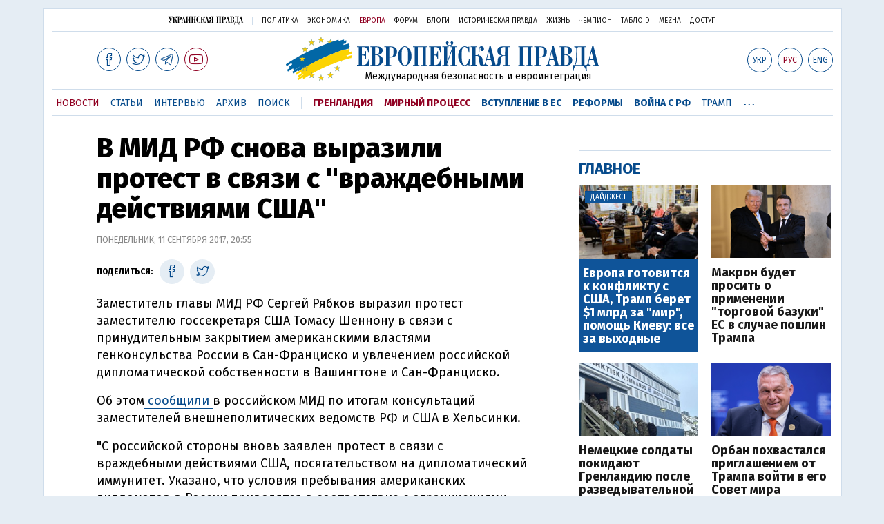

--- FILE ---
content_type: text/html; charset=utf-8
request_url: https://www.eurointegration.com.ua/rus/news/2017/09/11/7070816/
body_size: 16568
content:
<!DOCTYPE html>
<html lang="ru">
<head>
   
<script async src="https://cdn.onthe.io/io.js/BatfCWqbjmxr"></script>
   
<script>
    window._io_config = window._io_config || {};
    window._io_config["0.2.0"] = window._io_config["0.2.0"] || [];
    window._io_config["0.2.0"].push({
        page_url: "https://www.eurointegration.com.ua/rus/news/2017/09/11/7070816/",
        page_url_canonical: "/news/2017/09/11/7070816/",
        page_title: "В МИД РФ снова выразили протест в связи с &quot;враждебными действиями США&quot;",
        page_type: "article",
        page_language: "ru",

        article_authors: [],
        article_categories: [],
        article_subcategories: [],
        article_type: "news",
        article_word_count: "143",
        article_publication_date: "Mon, 11 Sep 2017 20:55:31 +0300"

    });
    </script>

   
<title>В МИД РФ снова выразили протест в связи с ''враждебными действиями США'' | Европейская правда</title>
   
<meta name="viewport" content="width=device-width,initial-scale=1,maximum-scale=1,user-scalable=yes">
   
<link href="https://fonts.googleapis.com/css?family=Fira+Sans:400,400i,700,700i,800,800i&amp;subset=cyrillic" rel="stylesheet">
<link rel="stylesheet" href="/misc/v3/index.css?v=26">
<link rel="stylesheet" href="/misc/v3/responsive.css?v=18">



<script src="/misc/v3/jquery-1.9.1.min.js"></script>
   
<script src="/misc/v3/common.js?v=11"></script>
   
<script src="/misc/v3/matchMedia.js"></script>


   
<script src="/misc/v3/endless_rus.js?v=3"></script>

   
<meta name="google-site-verification" content="tWwp9J-eMNf-6HWgQzkKELIHtAw9jQO63DHPWqBo-rc" />



   
<meta name="robots" content="index,follow">


   
<link rel="canonical" href="https://www.eurointegration.com.ua/rus/news/2017/09/11/7070816/" />

   
<link rel="amphtml" href="https://www.eurointegration.com.ua/rus/news/2017/09/11/7070816/index.amp" />

   
<link rel="alternate" href="https://www.eurointegration.com.ua/rus/news/2017/09/11/7070816/" hreflang="ru" /><link rel="alternate" href="https://www.eurointegration.com.ua/news/2017/09/11/7070816/" hreflang="uk" />
    
    
   
<meta property="og:title" content="В МИД РФ снова выразили протест в связи с “враждебными действиями США”"/>
   
<meta property="og:type" content="politician"/>

   
<meta property="og:url" content="https://www.eurointegration.com.ua/rus/news/2017/09/11/7070816/"/>
   
<meta property="og:image" content="https://img.eurointegration.com.ua/images/fblogo.gif"/>
   
<meta property="og:site_name" content="Европейская правда"/>
   
<meta property="fb:app_id" content="552500884859152"/>
   
<meta property="og:description"  content="Заместитель главы МИД РФ Сергей Рябков выразил протест заместителю госсекретаря США Томасу Шеннону в связи с принудительным закрытием американскими властями генконсульства России в Сан-Франциско и увлечением российской дипломатической собственности в Вашингтоне и Сан-Франциско."/>


   
<meta name="twitter:card" content="summary_large_image">
   
<meta name="twitter:site" content="@EuropeanPravda">
   
<meta name="twitter:title" content="В МИД РФ снова выразили протест в связи с “враждебными действиями США”">
   
<meta name="twitter:description" content="Заместитель главы МИД РФ Сергей Рябков выразил протест заместителю госсекретаря США Томасу Шеннону в связи с принудительным закрытием американскими властями генконсульства России в Сан-Франциско и увлечением российской дипломатической собственности в Вашингтоне и Сан-Франциско.">
   
<meta name="twitter:image:src" content="https://img.eurointegration.com.ua/images/fblogo.gif">





<script type="application/ld+json">
{
    "@context": "https://schema.org",
    "@type": "NewsArticle",
    "headline": "В МИД РФ снова выразили протест в связи с \"враждебными действиями США\"",
    "name": "В МИД РФ снова выразили протест в связи с \"враждебными действиями США\"",
    "datePublished": "2017-09-11T20:55:31+03:00",
    "dateModified": "2017-09-11T20:55:31+03:00",
    "description": "Заместитель главы МИД РФ Сергей Рябков выразил протест заместителю госсекретаря США Томасу Шеннону в связи с принудительным закрытием американскими властями генконсульства России в Сан-Франциско и увлечением российской дипломатической собственности в Вашингтоне и Сан-Франциско.",
    "mainEntityOfPage": {
        "@type":"WebPage",
        "@id":"https://www.eurointegration.com.ua/rus/news/2017/09/11/7070816/"
    },
    "author": {
        "@type": "Organization",
        "name": "Европейская правда"
    },
    "image": {
        "@type": "ImageObject",
        "url": "https://img.eurointegration.com.ua/images/euro-logo.png",
        "width": 1200,
        "height": 674
    },
    "publisher": {
        "@type": "Organization",
        "name": "Европейская правда",
        "logo": {
            "@type": "ImageObject",
            "url": "https://img.eurointegration.com.ua/images/publisher-euro-logo.png",
            "width": 445,
            "height": 60
        }
    }
}
</script>


   
<link title="" type="application/rss+xml" rel="alternate" href="http://www.eurointegration.com.ua/rss/">
   
<link rel="shortcut icon" href="/favicon.ico">




<style>
.thumb-wrap {
  position: relative;
  padding-bottom: 56.25%; 
  height: 0;
  overflow: hidden;
}
.thumb-wrap iframe {
  position: absolute;
  top: 0;
  left: 0;
  width: 100%;
  height: 100%;
  border-width: 0;
  outline-width: 0;
}
.jc-right:before {content: "\e60e";}
.jc-left:before {content: "\e60d";}
</style>


<style type="text/css">
<!--

.zoomimg:after {background-image: url(https://www.eurointegration.com.ua/files/2/f/2f3dee0-zoom1.svg) !important;}

@media screen and (min-width: 921px) {
.top_all_sections .top_menu__link:first-child {margin-left: 12px; margin-right: 12px;}
.top_options .top_options__item:last-child {margin-left: 12px; margin-right: 12px;}
}

@media screen and (max-width: 600px) {
.post__social__item {width: 36px; min-width: 36px;}
}
@media screen and (min-width: 780px) and (max-width: 920px) {
.post__social__item {min-width: 36px;}
}

.layout_section_inner .content_column {width: 95%;}

@media screen and (max-width: 920px) {
.modal_local {top: 98px !important;}
}

.article_main .article__date {font: 12px/1.3em fira sans, Arial, sans-serif;}
.article_img .article__media {margin-right: 10px;}
@media screen and (max-width: 920px) {
.layout_news_inner .right_column_content {display: none;}
}

.article_story_grid .article__date {font: 12px/1.3em fira sans, Arial, sans-serif;}
.article_main .article__subtitle {font: 17px/1.1em fira sans, Arial, sans-serif;}
.article_story_grid .article__title a:after {margin: 0 10px;}
.article_choice .article__title a:after {margin: 0 10px;}
.label {font: 22px/1em fira sans, Arial, sans-serif; font-weight: bold;}
.common_content_articles .label {padding-bottom: 14px;}
.news > div.article_img:first-child {margin-top: 10px;}
.post__text ol {list-style: decimal; display: block; margin-block-start: 0; margin-block-end: 1em; margin-inline-start: 0px; margin-inline-end: 0px; padding-inline-start: 20px; padding-left: 32px;}
.post__text ol li {position: relative; padding: 10px 0 10px 10px;}
.post__text ul {list-style: none; display: block; margin-block-start: 0; margin-block-end: 1em; margin-inline-start: 0px; margin-inline-end: 0px; padding-inline-start: 20px;}
.post__text ul li {position: relative; padding: 10px 0 10px 10px;}
.post__text ul li:before {content: ''; width: 9px; height: 9px; border-radius: 50%; background: #111; position: absolute; left: -18px; top: 18px; z-index: 2;}
.advtext_mob {display: block; font-family: 'proxima_nova_rgregular', Arial,sans-serif; font-size: 9px; color: #bbb; text-transform: uppercase; text-align: left; margin-top: 5px; margin-bottom: 5px;}
@media screen and (min-width: 500px) {.advtext_mob {display: none;}}

.fb_iframe_widget_fluid_desktop, .fb_iframe_widget_fluid_desktop span, .fb_iframe_widget_fluid_desktop iframe {width: 100% !important;}
@media screen and (max-width: 920px) {
.article__topic {width: 100%; padding: 12px 0 12px 0; float: none;}
}
.modal-content {font-family: fira,Arial,sans-serif; font-weight: 600;}

@media screen and (max-width: 640px) {
.all-menu__additional {display: block; width: 100%; margin-top: 10px;}
.modal_local {overflow: auto; height: 100vh;}
}

@media screen and (min-width: 1024px) {.block_post_small {width: 705px; margin: 0 auto;}}
.post__photo img {width: 100%; height: auto;}

.block_side_banner > * {display: none;}
.block_side_banner > *:not(script):not(style) {display: block; margin: 0 auto 15px auto;}

.post__text h3, .post__text h3 b, .post__text h3 strong, .header1, .header1 b, .header1 strong {
    font: 25px/1.1em 'fira', Arial, sans-serif; font-weight: 600;
    margin: 15px 0 10px 0;
    text-align: left !important;
    background: none;
}

.hl, .left_border {background: #e5edf4; padding: 20px !important; margin: 10px -15px; font-size: 19px; line-height: 1.3em;}
.hl_info {background: #fff; border: #cfddeb 1px solid; color: #444; padding: 15px !important; margin: 10px -15px 10px 15px; font-size: 15px;} 

.top_content_article .article_main {height: calc(100% – 15px);}
.post__text h3, .post__text h3 b, .post__text h3 strong, .header1, .header1 b, .header1 strong {
    font: 25px/1.1em fira sans, Arial, sans-serif;
}

.post__service_bottom {margin-bottom: 20px;}

.fh .layout_main {padding-top: 25px;}
.header1, .header1 b, .header1 strong {font-weight: 700;}
-->
</style>


<script>
	$( document ).ready(function() {
		moveTopBanner();
	})
           
$( window ).resize(function() {
moveTopBanner();
	}).resize();
               

function  moveTopBanner() {
		var $div;
		var mq = window.matchMedia("(min-width: 920px)");

		if (mq.matches) {
			$div = $('.top_content > .unit_fpage-banner');
            console.log ('1');
			if ($div.length) {
				$div.remove();
				$div.eq(0).prependTo('.common_content_articles');
			}
		} else {
			$div = $('.common_content_articles > .unit_fpage-banner');
             console.log ('2');
			if ($div.length) {
				$div.remove();
				$div.eq(0).appendTo('.top_content');
			}
		}
	}

 </script>

       
      
<style>
           .top_content .unit_fpage-banner {order: 1; width: 100%; padding-left: 12px; padding-right: 12px;}
       </style>


<!-- GA -->

<script>
  (function(i,s,o,g,r,a,m) { i['GoogleAnalyticsObject']=r;i[r]=i[r]||function() { 
  (i[r].q=i[r].q||[]).push(arguments) } ,i[r].l=1*new Date();a=s.createElement(o),
  m=s.getElementsByTagName(o)[0];a.async=1;a.src=g;m.parentNode.insertBefore(a,m)
   } )(window,document,'script','//www.google-analytics.com/analytics.js','ga');
  ga('create', 'UA-554376-13', 'auto');
  ga('send', 'pageview');
</script>


<script async src="https://pagead2.googlesyndication.com/pagead/js/adsbygoogle.js?client=ca-pub-4177955927398446"
     crossorigin="anonymous"></script>


<!--script async="async" src="https://securepubads.g.doubleclick.net/tag/js/gpt.js"></script>
<script async="async" src="https://cdn.membrana.media/egr/ym.js"></script>
<script>
    window.yieldMasterCmd = window.yieldMasterCmd || [];
    window.yieldMasterCmd.push(function() {
        window.yieldMaster.init({
            pageVersionAutodetect: true
        });
    });
</script-->



<!--style>
    .nts-ad {display: flex; flex-direction: column; align-items: center; justify-content: center}
    .nts-ad-h100 {height: 100px; overflow: hidden}
    .nts-ad-h200 {height: 200px; overflow: hidden}
    .nts-ad-h280 {height: 280px; overflow: hidden}
    .nts-ad-h600 {height: 600px; justify-content: flex-start}
    .mtb10 {margin-top: 20px; margin-bottom: 20px}
@media (max-width: 920px) {
        .nts-ad[data-ym-ad="EGR_SBR_1"], .nts-ad[data-ym-ad="EGR_SBR_2"] {display: none}
    }

@media(max-width: 640px) { 
        .nts-ad[data-ym-ad="EGR_ATA"] {height: 100px}
    }

@media(min-width: 921px) { 
        .nts-ad[data-ym-ad="EGR_BTA"] {height: 250px}
    }

@media (min-width: 921px) {
        .nts-ad[data-ym-ad="EGR_ITA"] {display: none}
    }

.fh .layout_article .layout_article_inner, .fh .layout_section .layout_section_inner {
    padding-top: 175px;
}

@media screen and (max-width: 920px) {
    .fh .layout_article .layout_article_inner, .fh .layout_section .layout_section_inner {
        padding-top: 138px;
    }
}

@media screen and (max-width:480px) {
.fh .layout_main_section .layout_news_inner, fh .layout_article .layout_article_inner, .fh .layout_section .layout_section_inner {
    padding-top: 98px
  }
}

.post__text h2 {padding: 18px 0 10px 0; font-size: 30px; line-height: 1.15em;}
@media screen and (max-width: 480px) {.post__text h2 {font-size: 24px;}}

</style-->


<!--script id="kGAnWxJiMeJ" data-sdk="1.0.5" data-cfasync="false" src="https://html-load.com/loader.min.js" charset="UTF-8" data="vkds2ucpkck5k9kspkipnjwv052028jokfpkskcrj28ksg2828kckfp5kcrkj28okfpkc28kgkcf2ckskskfp5g2028k2okfpk5218kmkcki21jk5v0kfp2gnfjwv02gp2iko" onload="(function() { let l=!1,k=Math.random().toString(),a='html-load.com';window.addEventListener('message',e=> { e.data===k+'_as_res'&&(l=!0) } ),window.postMessage(k+'_as_req','*'),new Promise(e=> { let t=Math.random().toString(),r=Math.random().toString();window.addEventListener('message',e=>e.data===t&&window.postMessage(r,'*')),window.addEventListener('message',t=>t.data===r&&e()),window.postMessage(t,'*') } ).then(()=> { window.setTimeout(()=> { if(!l) { setInterval(()=>document.querySelectorAll('link,style').forEach((e)=>e.remove()),100);let e=atob('RmFpbGVkIHRvIGxvYWQgd2Vic2l0ZSBwcm9wZXJseSBzaW5jZSA')+a+atob('IGlzIGJsb2NrZWQuIFBsZWFzZSBhbGxvdyA')+a;throw alert(e),fetch('https://error-report.com/report?type=loader_light&url='+btoa(location.href)+'&error='+btoa(e), { method:'POST' } ).then(e=>e.text()).then(t=> { let r=document.createElement('iframe');r.src='https://report.error-report.com/modal?eventId='+t+'&error='+btoa(e)+'&domain='+a,r.setAttribute('style','width: 100vw; height: 100vh; z-index: 2147483647; position: fixed; left: 0; top: 0;'),document.body.appendChild(r);let o=e=> { 'close-error-report'===e.data&&(r.remove(),window.removeEventListener('message',o)) } ;window.addEventListener('message',o) } ).catch(e=> { confirm(navigator.language.toLowerCase().startsWith('ko')?decodeURIComponent(escape(atob('[base64]'))):atob('[base64]'))?location.href='https://report.error-report.com/modal?eventId=&error='+btoa(e.toString())+'&domain='+a:location.reload() } ),Error(e) }  } ,1e3) } ); } )()" onerror="(function() { let e=document.getElementById('kGAnWxJiMeJ'),t=document.createElement('script');for(let r=0;r<e.attributes.length;r++)t.setAttribute(e.attributes[r].name,e.attributes[r].value);let s=new window.URL(e.src),a=['html-load.com','fb.html-load.com','content-loader.com','fb.content-loader.com'];if(void 0===window.as_retry&&(window.as_retry=0),window.as_retry>=a.length) { setInterval(()=>document.querySelectorAll('link,style').forEach((e)=>e.remove()),100);let o=atob('RmFpbGVkIHRvIGxvYWQgd2Vic2l0ZSBwcm9wZXJseSBzaW5jZSA')+a[0]+atob('IGlzIGJsb2NrZWQuIFBsZWFzZSBhbGxvdyA')+a[0];throw alert(o),fetch('https://error-report.com/report?type=loader_light&url='+btoa(location.href)+'&error='+btoa(o), { method:'POST' } ).then(e=>e.text()).then(e=> { let r=document.createElement('iframe');r.src='https://report.error-report.com/modal?eventId='+e+'&error='+btoa(o)+'&domain='+a[0],r.setAttribute('style','width: 100vw; height: 100vh; z-index: 2147483647; position: fixed; left: 0; top: 0;'),document.body.appendChild(r);let f=e=> { 'close-error-report'===e.data&&(r.remove(),window.removeEventListener('message',f)) } ;window.addEventListener('message',f) } ).catch(o=> { let l=navigator.language.toLowerCase().startsWith('ko')?decodeURIComponent(escape(atob('[base64]'))):atob('[base64]');confirm(l)?location.href='https://report.error-report.com/modal?eventId=&error='+btoa(o.toString())+'&domain='+a[0]:location.reload() } ),Error(o) } s.host=a[window.as_retry++],t.setAttribute('src',s.href),t.setAttribute('as-async','true'),e.setAttribute('id', e.getAttribute('id')+'_'),e.parentNode.insertBefore(t,e),e.remove(); } )()"></script-->


<style>
.post__text h2 {
    padding: 18px 0 10px 0;
    font-size: 30px;
    line-height: 1.15em;
}

@media screen and (max-width: 480px) {
    .post__text h2 {
        font-size: 24px;
    }
}
</style>

</head>

<body>


<div class="unit_header-banner">

</div>

<header class="header">
   
<div class="layout">
       
<nav class="block block_project_menu">
           
<ul class="project_menu layout_width">
<li class="project_menu__item">
   
<a href="//www.pravda.com.ua/rus/" class="main_up_logo_rus">Украинская правда</a>
</li>
<li class="project_menu__item">
   
<span class="project_menu__spacer"></span>
</li>
<li class="project_menu__item">
   
<a href="//www.pravda.com.ua/rus/" class="project_menu__link">Политика</a>
</li>
<li class="project_menu__item">
   
<a href="//www.epravda.com.ua/rus/" class="project_menu__link">Экономика</a>
</li>
<li class="project_menu__item">
   
<a href="//www.eurointegration.com.ua/rus/" class="project_menu__link project_menu__link_active">Европа</a>
</li>
<li class="project_menu__item">
   
<a href="//forum.pravda.com.ua" class="project_menu__link">Форум</a>
</li>
<li class="project_menu__item">
   
<a href="//blogs.pravda.com.ua" class="project_menu__link">Блоги</a>
</li>
<li class="project_menu__item">
   
<a href="//www.istpravda.com.ua" class="project_menu__link">Историческая правда</a>
</li>
<li class="project_menu__item">
   
<a href="//life.pravda.com.ua" class="project_menu__link">Жизнь</a>
</li>
<li class="project_menu__item">
   
<a href="//champion.com.ua" class="project_menu__link">Чемпион</a>
</li>
<li class="project_menu__item">
   
<a href="//tabloid.pravda.com.ua" class="project_menu__link">ТаблоID</a>
</li>
<li class="project_menu__item">
   
<a href="//mezha.media/" class="project_menu__link">Mezha</a>
</li>
<li class="project_menu__item">
   
<a href="//dostup.pravda.com.ua" class="project_menu__link">Доступ</a>
</li>

           
</ul>
       
</nav>
       
<div class="header__content">
           
<div class="layout__inner_head">
               
<div class="top_all_sections ">
                   
<a class="top_menu__link modal_menu_open menu-link" onclick="return false; ><span class="icon-menu"></span></a>
                   
<a href="https://www.facebook.com/eupravda" target="_blank" class="top__social__item"><span class="icon-facebook"></span></a>
                   
<a href="https://twitter.com/EuropeanPravda" target="_blank" class="top__social__item"><span class="icon-twitter"></span></a>
            	  
<a href="https://t.me/EurointegrationComUA" target="_blank" class="top__social__item"><span class="icon-telegram"></span></a>
                  
<a href="https://www.youtube.com/@EuroPravda" target="_blank" class="top__social__item top__social__item_red"><span class="icon-youtube"></span></a>
               
</div>
               
<div class="top_options">
                   
<!--<a href="" class="top_options__item top_options__item_lang"><span class="options_text"><span class="">Укр</span> / <span class=" top_options__item_active">Рус</span></span></a>-->
                    
                   
<a href="/news/2017/09/11/7070816/" class="top_options__item top_options__item_lang"><span class="options_text">Укр</span></a>
                   
<a href="/rus/news/2017/09/11/7070816/" class="top_options__item top_options__item_active top_options__item_lang"><span class="options_text">Рус</span></a>
                   
<a href="/eng/" class="top_options__item top_options__item_lang"><span class="options_text">Eng</span></a>
                    
                   
<a href="https://www.eurointegration.com.ua/rus/search/" onclick="return false;  class="top_options__item top_options__item_search modal_search_open search-link"><span class="icon-search"></span></a>
               
</div>
                
               
<div class="main_logo">
                   
<h1><a class="main_logo__link" href="/rus/"><span class="main_logo__symbol"></span><span class="main_logo__image_rus">Европейская правда</span></a></h1>
                   
<div class="main_logo__description">Международная безопасность и евроинтеграция</div>
               
</div>
           
</div>

           
<div data-vr-zone="Mobile main menu" class="modal_menu modal_local">
               
<div class="close-link-menu">
                   
<div><a onclick="return false;  href=""><span class="icon-close"></span></a></div>
               
</div>
               
<div class="layout">
                   
<div class="layout__inner">
                       
<div class="wide-nav">
                           
<ul class="all-menu__main">

                               
<li data-vr-contentbox="Навигатор" data-vr-contentbox-url="http://navigator.eurointegration.com.ua" target="_blank" class="all-menu__main__item">
                                   
<a data-vr-headline href="http://navigator.eurointegration.com.ua" target="_blank" class="all-menu__main__link">Навигатор</a>
                               
</li>

                               
<li data-vr-contentbox="Новости" data-vr-contentbox-url="/rus/news/" class="all-menu__main__item">
                                   
<a data-vr-headline href="/rus/news/" class="all-menu__main__link">Новости</a>
                               
</li>

                               
<li data-vr-contentbox="Темы" data-vr-contentbox-url="/rus/tags/" class="all-menu__main__item">
                                   
<a data-vr-headline href="/rus/tags/" class="all-menu__main__link">Темы</a>
                               
</li>

                               
<li data-vr-contentbox="Статьи" data-vr-contentbox-url="/rus/articles/" class="all-menu__main__item">
                                   
<a data-vr-headline href="/rus/articles/" class="all-menu__main__link">Статьи</a>
                               
</li>

                               
<li data-vr-contentbox="Интервью" data-vr-contentbox-url="/rus/interview/" class="all-menu__main__item">
                                   
<a data-vr-headline href="/rus/interview/" class="all-menu__main__link">Интервью</a>
                               
</li>

                               
<li data-vr-contentbox="Колонки" data-vr-contentbox-url="/rus/experts/" class="all-menu__main__item">
                                   
<a data-vr-headline href="/rus/experts/" class="all-menu__main__link">Колонки</a>
                               
</li>

                               
<li data-vr-contentbox="Архив" data-vr-contentbox-url="/rus/archives/" class="all-menu__main__item">
                                   
<a data-vr-headline href="/rus/archives/" class="all-menu__main__link">Архив</a>
                               
</li>

                               
<li data-vr-contentbox="Поиск" data-vr-contentbox-url="/rus/search/" class="all-menu__main__item">
                                   
<a data-vr-headline href="/rus/search/" class="all-menu__main__link">Поиск</a>
                               
</li>

                           
</ul>
                           
<ul class="all-menu__sections">

<li class="all-menu__sections__item"> <a href="/rus/tags/5f117c6c1f271/" class="all-menu__sections__link top_menu__link_selected_red">Гренландия</a> </li> <li class="all-menu__sections__item"> <a href="/rus/tags/peace-talks/" class="all-menu__sections__link top_menu__link_selected_red">Мирный процесс</a> </li> <li class="all-menu__sections__item"> <a href="/rus/tags/eu-ukraine/" class="all-menu__sections__link">Вступление в ЕС</a> </li> <li class="all-menu__sections__item"> <a href="/rus/tags/reforms/" class="all-menu__sections__link">Реформы</a> </li> <li class="all-menu__sections__item"> <a href="/rus/tags/russian-crisis/" class="all-menu__sections__link">Война с РФ</a> </li> <li class="all-menu__sections__item"> <a href="/rus/tags/trump/" class="all-menu__sections__link">Трамп</a> </li> <li class="all-menu__sections__item"> <a href="/rus/tags/venezuela/" class="all-menu__sections__link">Венесуэла</a> </li>

                           
</ul>
                           
<ul class="all-menu__additional">
<li class="all-menu__additional__item">
   
<a href="//www.pravda.com.ua/rus/" class="all-menu__additional__link">Украинская правда</a>
</li>
<li class="all-menu__additional__item">
   
<a href="//www.epravda.com.ua/rus/" class="all-menu__additional__link">Экономика</a>
</li>
<li class="all-menu__additional__item">
   
<a href="//www.eurointegration.com.ua/rus/" class="all-menu__additional__link all-menu__additional__link_active">Европа</a>
</li>
<li class="all-menu__additional__item">
   
<a href="//forum.pravda.com.ua" class="all-menu__additional__link">Форум</a>
</li>
<li class="all-menu__additional__item">
   
<a href="//blogs.pravda.com.ua" class="all-menu__additional__link">Блоги</a>
</li>
<li class="all-menu__additional__item">
   
<a href="//www.istpravda.com.ua" class="all-menu__additional__link">Историческая правда</a>
</li>
<li class="all-menu__additional__item">
   
<a href="//life.pravda.com.ua" class="all-menu__additional__link">Жизнь</a>
</li>
<li class="all-menu__additional__item">
   
<a href="//tabloid.pravda.com.ua" class="all-menu__additional__link">ТаблоID</a>
</li>
<li class="all-menu__additional__item">
   
<a href="//mezha.media/" class="all-menu__additional__link">Mezha</a>
</li>
<li class="all-menu__additional__item">
   
<a href="//dostup.pravda.com.ua" class="all-menu__additional__link">Доступ</a>
</li>
                           
</ul>
                            
                           
<div class="menu-social">
                               
<a class="menu-social__item" href="https://www.facebook.com/eupravda" target="_blank"><span class="icon-facebook"></span></a>
                               
<a class="menu-social__item" href="https://twitter.com/EuropeanPravda" target="_blank"><span class="icon-twitter"></span></a>
                               
<a class="menu-social__item" href="https://t.me/EurointegrationComUA" target="_blank"><span class="icon-telegram"></span></a>
                               
<a class="menu-social__item menu-social__item_red" href="https://www.youtube.com/@EuroPravda" target="_blank"><span class="icon-youtube"></span></a>
                           
</div>
                       
</div>
                   
</div>
               
</div>
           
</div>

           
<div class="modal modal_search modal_local">
               
<div class="close-link close-link-search">
                   
<div><a onclick="return false;  href=""><span class="icon-close"></span></a></div>
               
</div>
               
<div class="layout">
                   
<div class="dialog dialog_search">
                       
<div class="search-container">
                           
<form action="https://www.eurointegration.com.ua/rus/search/" method="get">
                               
<div class="search-form">
                                   
<div><input name="search" class="search-field" type="text" placeholder="Что вы ищете?"></div>
                                   
<div><input class="search-button" type="submit" value="Найти"></div>
                               
</div>
                           
</form>
                       
</div>
                   
</div>
               
</div>
           
</div>
       
</div>
        
       
<div id="current_id" style="display: none;">7070816</div>
       
<nav data-vr-zone="Main menu" class="block block_menu">
           
<div class="layout__width">
               
<div class="nav-wrapper priority-nav">
                   
<ul class="top_menu">

                       
<li data-vr-contentbox="Новости" data-vr-contentbox-url="/rus/news/" class="top_menu__item">
                           
<a data-vr-headline href="/rus/news/" class="top_menu__link top_menu__link_active">Новости</a>
                       
</li>

                       
<li data-vr-contentbox="Статьи" data-vr-contentbox-url="/rus/articles/" class="top_menu__item">
                           
<a data-vr-headline href="/rus/articles/" class="top_menu__link">Статьи</a>
                       
</li>

                       
<li data-vr-contentbox="Интервью" data-vr-contentbox-url="/rus/interview/" class="top_menu__item">
                           
<a data-vr-headline href="/rus/interview/" class="top_menu__link">Интервью</a>
                       
</li>

                       
<li data-vr-contentbox="Архив" data-vr-contentbox-url="/rus/archives/" class="top_menu__item">
                           
<a data-vr-headline href="/rus/archives/" class="top_menu__link">Архив</a>
                       
</li>

                       
<li data-vr-contentbox="Поиск" data-vr-contentbox-url="/rus/search/" class="top_menu__item">
                           
<a data-vr-headline href="/rus/search/" class="top_menu__link">Поиск</a>
                       
</li>


                       
<li class="top_menu__item">
                           
<span class="top_menu__spacer"></span>
                       
</li>


<li class="top_menu__item"> <a href="/rus/tags/5f117c6c1f271/" id="7112246" class="top_menu__link top_menu__link_selected_red">Гренландия</a> </li> <li class="top_menu__item"> <a href="/rus/tags/peace-talks/" id="7205977" class="top_menu__link top_menu__link_selected_red">Мирный процесс</a> </li> <li class="top_menu__item"> <a href="/rus/tags/eu-ukraine/" id="7134960" class="top_menu__link top_menu__link_selected">Вступление в ЕС</a> </li> <li class="top_menu__item"> <a href="/rus/tags/reforms/" id="7212963" class="top_menu__link top_menu__link_selected">Реформы</a> </li> <li class="top_menu__item"> <a href="/rus/tags/russian-crisis/" id="7133593" class="top_menu__link top_menu__link_selected">Война с РФ</a> </li> <li class="top_menu__item"> <a href="/rus/tags/trump/" id="7079497" class="top_menu__link">Трамп</a> </li> <li class="top_menu__item"> <a href="/rus/tags/venezuela/" id="7092440" class="top_menu__link">Венесуэла</a> </li>

                   
</ul>
               
</div>
           
</div>
       
</nav>
   
</div>
   
</div>
</header>
<div class="layout layout_main layout_news" id="endless7070816">
   
<div class="layout_news_inner">
       
<div class="article_content">
           
<div class="content_news_column">
               
<article class="post">
                   
<header class="post__header">
                       
<h1 class="post__title">В МИД РФ снова выразили протест в связи с "враждебными действиями США"</h1>
                       
<div class="post__time">Понедельник, 11 сентября 2017, 20:55</div>
                   
</header>
                   
<div class="block_post">
                       
<aside class="post__service">
                           
<div class="post__statistic">

                           
</div>
                            
<script type="text/javascript">
function fb_share(share_url) {
  FB.ui({
    method: 'share',
    href: share_url,
  }, function(response){});
}

function tw_share(share_url, share_title) {
    var loc = share_url;
    var title  = encodeURIComponent(share_title);
    window.open('http://twitter.com/share?url=' + loc + '&text=' + encodeURIComponent(share_title) + '&via=EuropeanPravda&', 'twitterwindow', 'height=450, width=550, top='+($(window).height()/2 - 225) +', left='+$(window).width()/2 +', toolbar=0, location=0, menubar=0, directories=0, scrollbars=0');
}

</script>
                            
                           
<div class="post__social post__social_top">
                               
<span class="post__social_text">Поделиться:</span>
				               
<a href="https://www.facebook.com/sharer/sharer.php?u=https://www.eurointegration.com.ua/rus/news/2017/09/11/7070816/" class="post__social__item post__social__item_facebook" target="_blank"><span class="icon icon-facebook"></span></a>
                               
<!--a href="" onclick="fb_share('https://www.eurointegration.com.ua/rus/news/2017/09/11/7070816/'); return false;" class="post__social__item post__social__item_facebook"><span class="icon icon-facebook"></span></a-->
                               
<a href="" onclick="tw_share('https://www.eurointegration.com.ua/rus/news/2017/09/11/7070816/', 'В МИД РФ снова выразили протест в связи с "враждебными действиями США"'); return false;" class="post__social__item post__social__item_twitter"><span class="icon icon-twitter"></span></a>
                            </div>
                        </aside>
                        <div class="post__text" data-io-article-url="https://www.eurointegration.com.ua/rus/news/2017/09/11/7070816/"><p>Заместитель главы МИД РФ Сергей Рябков выразил протест заместителю госсекретаря США Томасу Шеннону в связи с принудительным закрытием американскими властями генконсульства России в Сан-Франциско и увлечением российской дипломатической собственности в Вашингтоне и Сан-Франциско.</p>
<p>Об этом<a href="http://www.mid.ru/ru/foreign_policy/news/-/asset_publisher/cKNonkJE02Bw/content/id/2858178" target="_blank"> сообщили </a>в российском МИД по итогам консультаций заместителей внешнеполитических ведомств РФ и США в Хельсинки.</p>
<p>"С российской стороны вновь заявлен протест в связи с враждебными действиями США, посягательством на дипломатический иммунитет. Указано, что условия пребывания американских дипломатов в России приводятся в соответствие с ограничениями, установленными для наших представителей", &ndash; говорится в сообщении.</p>
<p>Отмечается, что российская сторона призвала США прекратить разрушать двусторонние отношения.</p><div class="main_300_banner_mobile"></div>
<p>Напомним, в понедельник глава МИД РФ Сергей Лавров заявил, что российские власти приведет к "полному паритету" условия, в которых работают американские и российские дипломаты.</p>
<p>Ранее президент России Владимир Путин заявил, что для "полного паритета" следует сократить еще 155 американских дипломатов. Именно столько людей работают сейчас в постоянном представительстве РФ при ООН.</p></div>
                        
<div class="post__subscribe_bottom">
    <div class="post__subscribe_text">Подписывайся на "Европейскую правду"!</div>
    <div class="post__subscribe_wrapper">
        <a class="post__subscribe__item" href="https://www.facebook.com/eupravda" target="_blank"><span class="icon-facebook"></span></a>
        <a class="post__subscribe__item" href="https://twitter.com/EuropeanPravda" target="_blank"><span class="icon-twitter"></span></a>
        <a class="post__subscribe__item" href="https://t.me/EurointegrationComUA" target="_blank"><span class="icon-telegram"></span></a>
        <a class="post__subscribe__item post__subscribe__item_red" href="https://www.youtube.com/@EuroPravda" target="_blank"><span class="icon-youtube"></span></a>
    </div>
</div>
                        
<div class="post__report">Если вы заметили ошибку, выделите необходимый текст и нажмите Ctrl+Enter, чтобы сообщить об этом редакции.</div>



<div class="advtext">Реклама:</div>
<!-- eurointegration 3 -->
<ins class="adsbygoogle"
     style="display:block"
     data-ad-client="ca-pub-4177955927398446"
     data-ad-slot="7086911854"
     data-ad-format="auto"
     data-full-width-responsive="true"></ins>
<script>
     (adsbygoogle = window.adsbygoogle || []).push({});
</script>


                        <div class="block_related">
                            <div class="block__head block__head_line">
                                <div class="label"><span>Читайте также</span></div>
                            </div>
                            <div class="related">

                                <div class="article">
                                    <div class="article__title">
                                        <a href="/rus/news/2017/09/11/7070807/">РосСМИ сообщили детали возможных ограничений против дипломатов США</a>
                                        <span class="article__date"></span>
                                    </div>
                                </div>

                                <div class="article">
                                    <div class="article__title">
                                        <a href="/rus/news/2017/09/11/7070788/">Кремль обещает "полный паритет" в работе дипмиссий РФ и США</a>
                                        <span class="article__date"></span>
                                    </div>
                                </div>

                                <div class="article">
                                    <div class="article__title">
                                        <a href="/rus/news/2017/09/9/7070731/">Топ-дипломаты США и РФ проведут встречу в Финляндии - СМИ</a>
                                        <span class="article__date"></span>
                                    </div>
                                </div>

                                <div class="article">
                                    <div class="article__title">
                                        <a href="/rus/news/2017/09/8/7070688/">В МИД РФ говорят, что США хотят подбросить компромат в генконсульство в Сан-Франциско</a>
                                        <span class="article__date"></span>
                                    </div>
                                </div>

                            </div>
                        </div>

                        <aside class="block_choice_mobile"></aside>
                        <div class="article_300_banner_mobile"></div>
                        <a name="comments"></a>

                        <div class="fb-comments" data-href="https://www.eurointegration.com.ua/news/2017/09/11/7070816/" data-width="100%" data-numposts="2" data-colorscheme="light"></div>

                    </div>
                </article>
            </div>
        </div>
        <aside class="right_article_column">
            <div class="right_column_content">

                <div class="main_300_banner">
                    <div class="block_side_banner">

                    </div>
                </div>

<div class="block_news block_news_side_top"> <h2 class="label"><span>Главное</span></h2> <div class="block_news_side_top__inner"> <div class="article article_choice article_choice_bg"> <div class="article__body"> <div class="article__media"> <img src="https://img.eurointegration.com.ua/images/doc/2/1/21dbc05-trump-2.jpg" alt="" class="article__img" width="220" height="136"> <div class="article__label"><span>Дайджест</span></div> </div> <h3 class="article__title"><a href="/rus/news/2026/01/18/7229310/">Европа готовится к конфликту с США, Трамп берет $1 млрд за "мир", помощь Киеву: все за выходные</a></h3> </div> </div> <div class="article article_choice"> <div class="article__body"> <div class="article__media"> <img src="https://img.eurointegration.com.ua/images/doc/d/0/d06e027-4.png" alt="" class="article__img" width="220" height="135"> </div> <h3 class="article__title"><a href="/rus/news/2026/01/18/7229307/">Макрон будет просить о применении "торговой базуки" ЕС в случае пошлин Трампа</a></h3> </div> </div> <div class="article article_choice"> <div class="article__body"> <div class="article__media"> <img src="https://img.eurointegration.com.ua/images/doc/3/4/3404279-4.jpg" alt="" class="article__img" width="220" height="136"> </div> <h3 class="article__title"><a href="/rus/news/2026/01/18/7229300/">Немецкие солдаты покидают Гренландию после разведывательной миссии</a></h3> </div> </div> <div class="article article_choice"> <div class="article__body"> <div class="article__media"> <img src="https://img.eurointegration.com.ua/images/doc/5/5/5584ad5-4.png" alt="" class="article__img" width="220" height="136"> </div> <h3 class="article__title"><a href="/rus/news/2026/01/18/7229297/">Орбан похвастался приглашением от Трампа войти в его Совет мира</a></h3> </div> </div> </div> </div>
<div class="block_news block_news_side"> <div class="block__head"> <h2 class="label"><a href="/rus/news/">Последние новости</a></h2> </div> <div class="news"> <div class="article article_news article_bold"> <div class="article__time">19:56</div> <div class="article__title"><a href="/rus/news/2026/01/18/7229312/">Президент Чехии отверг критику главы МИД по поводу поставки Украине небольших самолетов</a></div> </div> <div class="article article_news"> <div class="article__time">19:36</div> <div class="article__title"><a href="/rus/news/2026/01/18/7229311/">Министр финансов США оправдывает тарифные угрозы Трампа</a></div> </div> <div class="article article_news"> <div class="article__time">19:01</div> <div class="article__title"><a href="/rus/news/2026/01/18/7229309/">Рютте обсудил с Трампом ситуацию с Гренландией: "продолжим в Давосе"</a></div> </div> <div class="article article_news article_img"> <div class="article__media"><img src="https://img.eurointegration.com.ua/images/doc/2/1/21dbc05-trump-2.jpg" alt="" class="article__img" width="220" height="136"></div> <div class="article__title"><a href="/rus/news/2026/01/18/7229310/"><em>Дайджест</em>Европа готовится к конфликту с США, Трамп берет $1 млрд за "мир", помощь Киеву: все за выходные</a></div> </div> <div class="article article_news"> <div class="article__time">18:38</div> <div class="article__title"><a href="/rus/news/2026/01/18/7229308/">В Минобороны Германии объяснили, почему завершили миссию в Гренландии</a></div> </div> <div class="article article_news article_bold"> <div class="article__time">18:20</div> <div class="article__title"><a href="/rus/news/2026/01/18/7229307/">Макрон будет просить о применении "торговой базуки" ЕС в случае пошлин Трампа</a></div> </div> <div class="article article_news"> <div class="article__time">18:02</div> <div class="article__title"><a href="/rus/news/2026/01/18/7229306/">На заседании главкомов "коалиции решительных" обсудили продолжение военной помощи Украине</a></div> </div> </div> <div class="link_more"><a href="/rus/news/">Все новости</a></div> </div>
<div data-vr-zone="Choice" class="block_news block_choice_side"> <h2 class="label"><span>Выбор редактора</span></h2> <div class="block_choice_side__inner"> <div data-vr-contentbox="&quot;Ликвидация Молдовы&quot; или план вступления в ЕС? Зачем Санду заговорила о присоединении к Румынии" data-vr-contentbox-url="/rus/articles/2026/01/14/7229005/" class="article article_story_grid"> <div class="article__body"> <div class="article__media"> <img src="https://img.eurointegration.com.ua/images/doc/a/9/a95c5ef-sandu-dan-unirea-705_400x224.jpg" width="400" height="224" alt="" class="article__img"> </div> <div class="article__content"> <h3 class="article__title"><a data-vr-headline href="/rus/articles/2026/01/14/7229005/">"Ликвидация Молдовы" или план вступления в ЕС? Зачем Санду заговорила о присоединении к Румынии</a></h3> <div class="article__date">14 января 2026 — <a href="/rus/authors/sydorenko/">Сергей Сидоренко</a>, Европейская правда</div> </div> </div> </div> </div> </div>
            </div>
        </aside>
    </div>

    <div class="news_divide-banner">

    </div>

</div>

<div id="this_page" style="display: none;">7070816</div>
<div id="ids" style="display: none;"></div>
<div id="endless"></div>
<script type="text/javascript" src="https://platform.twitter.com/widgets.js"></script>
<script>
var url_title_arr = [];
url_title_arr[7070816] = [];
url_title_arr[7070816]['url'] = "https://www.eurointegration.com.ua/rus/news/2017/09/11/7070816/";
url_title_arr[7070816]['title'] = 'В МИД РФ снова выразили протест в связи с "враждебными действиями США"';
</script>
<footer class="footer" id="footer">
    <div class="layout layout__inner_footer">
        <div class="footer__content">
            <div class="bottom_logo">
                <span class="bottom_logo__image_rus">Европейская правда</span>
            </div>
            <div class="footer__text"><p>© 2014-2022, Европейская правда, eurointegration.com.ua <b>(<a href="https://www.eurointegration.com.ua/rus/about/"><u>подробнее про нас</u></a>)</b>.<br>E-mail редакции: <a href="mailto:editors@eurointegration.com.ua">editors@eurointegration.com.ua</a></p>


<p>Использование новостей с сайта возможно только со ссылкой (гиперссылкой) на "Европейскую правду", www.eurointegration.com.ua. Републикация полного текста статей, интервью и колонок - <b>запрещена</b>.</p>

<p>Материалы с пометкой <b>PROMOTED</b> или <b>ПРИ ПОДДЕРЖКЕ</b>/<b>ЗА ПІДТРИМКИ</b> публикуются на правах рекламы.</p>

<p>
Проект реализуется при поддержке международных доноров: <b>National Endowment for Democracy</b> и <b>МИД Чешской республики</b>. Доноры не имеют влияния на содержание публикаций и могут с ними не соглашаться, ответственность за оценки несет исключительно редакция.</p>
<table style="width: 90%; margin-left: auto; margin-right: auto;"><tbody><tr><td>
<div class="image-box image-box_center" style="max-width: 1500px;"><table><tr>
<td><img alt="&nbsp;" src="https://img.eurointegration.com.ua/images/doc/f/6/f65a6d1-ned.gif" title="" /></td>
<td><a href=https://www.eurointegration.com.ua/articles/2023/02/1/7158266/><img alt="&nbsp;" src="https://img.eurointegration.com.ua/images/doc/3/f/3f00452-usaid-ukr.png" title="" /></a></td>
<td><img alt="&nbsp;" src="https://img.eurointegration.com.ua/images/doc/2/2/227f088-logo-irf-ukr.png" title="" /></td>
<td><img alt="&nbsp;" src="https://img.eurointegration.com.ua/images/doc/4/1/415abd5-logo-eu-ukr.png" title="" /></td>
</tr></table></div>
</td></tr></tbody></table>

</div>
            <div class="footer__social">
                <a href="https://www.facebook.com/eupravda" target="_blank" class="footer__social__item"><span class="icon-facebook"></span><span class="footer__social__item_follows">16,8k</span></a>
                <a href="https://twitter.com/EuropeanPravda" target="_blank" class="footer__social__item"><span class="icon-twitter"></span><span class="footer__social__item_follows">20k</span></a>
                <a href="/rus/rss-info/" target="_blank" class="footer__social__item"><span class="icon-rss"></span></a>
            </div>
            <div>

            </div>
        </div>
    </div>
</footer>
<script src="/misc/v3/priority-nav.js"></script> 
<script>
    $( document ).ready(function() {
        var wrapper = document.querySelector(".nav-wrapper");
        var nav = priorityNav.init({
            mainNavWrapper: ".nav-wrapper", 
            mainNav: ".top_menu",
            navDropdownLabel: '...',
            navDropdownClassName: "nav__dropdown", 
            navDropdownToggleClassName: "nav__dropdown-toggle", 
        });
    })
</script>

<div id="fb-root"></div>
<script>
window.fbAsyncInit = function() {
    FB.init({
          appId            : '552500884859152',
          autoLogAppEvents : true,
          xfbml            : true,
          version          : 'v2.12'
    });
};

(function(d, s, id) {
  var js, fjs = d.getElementsByTagName(s)[0];
  if (d.getElementById(id)) return;
  js = d.createElement(s); js.id = id;
  js.src = 'https://connect.facebook.net/uk_UA/sdk.js#xfbml=1&version=v2.12&appId=552500884859152&autoLogAppEvents=1';
  fjs.parentNode.insertBefore(js, fjs);
}(document, 'script', 'facebook-jssdk'));</script>

<script async src='https://cdn.onthe.io/io.js/BatfCWqbjmxr'></script> 

<script type="text/javascript" src="/misc/v2/errus.js"></script> 

<!--- 11091207 --><!--iframe name="n11091207" style="display:none"></iframe><script>(function(Ir,Lr,_r,r) { "use strict";function t(r) { function u() { var r=I(ho);return G[Ro](r,Go,Jr+":"+Zr),r } function t() { var r,r=u();return q[Ro](ur,r),(r=D[Ro](r))[Qr]=pr,r } function g() { return(sr&&!It?jo:_o)+Nt+Bt+Vt } function O(r) { var t;try { return Z[Ro](Or,r)<0&&(t=$[Ro](r,yr),rr[Ro](Or,r),rr[Ro](Er,t)),Er[Z[Ro](Or,r)] } catch(r) { return Ar(r),0 }  } function a() { function r(r) { for(var t,o,n="",t=0;t<r[nt];t++)n+=1==(o=e[er[Ro](r,t)-32])[nt]?o:ar(i+o);return n } function p() { function r(r,t) { function l(r) { return r?(y[r]=y[r]||gr(),y[r]):gr() } function n(r) { for(var t=0;t<r[nt];t++)r[t]=l(r[t]);for(;t<2;t++)rr[Ro](r,gr());return tr[Ro](r," ") } function i(r,t) { var o,n,e=f();if(t=t||r,r)for(n=br(t)+1,o=0;o<n;o++)q[Ro](e,i(br(r),t));return e } function p(r,t) { return"<"+Hr+" "+tn+'="'+n(r)+'">'+(t||"")+"</"+Hr+">" } function f(r,t) { var o=I(Hr);return G[Ro](o,tn,n([r])),t&&V[Ro](o,t),o } function h() { for(var r,t=arguments,r=0;r<t[nt];r++)t[r]="."+l(t[r]);return tr[Ro](t,",") } function o(r,t,o) { function n(r) { function t(r,t) { return x[l(St+r)]=D+_r[2][r],p([St,Mt+t,St+r],p([xt],_r[0][r])+p([yt],_r[1][r])) } for(var o,n="",e=br(),i=r[2]*r[3],o=0;o<i;o++)n+=t((e+o)%_r[0][nt],(e+o)%5);return n } for(var e,i,f,a="",c=t[3],u=t[1],s=t[0],d=u[3]&&u[1]?p([no]):"",e=0;e<c[nt];e++)C[c[e]][3]||(a+=p([kt,kt+c[e]],n(C[c[e]][1])));for(a=p([mt+o],p([gt],a)),i=xr(),e=0;e<4;e++)i[Cr[e]]=s[e];for(e in u[2]&&(i[Cr[3]]=L(i[Cr[3]])+B[Ro](r)),f=h(mt+o)+" { "+(t[4]||""),i)i[e]&&(f+="margin-"+e+":"+(" "==i[e]?"auto":i[e]+"px")+";");f+=Po+Dr[u[0]],w+=f+=" } ",v[u[3]?1:0]+=d+a } function e(r) { function t(r) { return function() { Ir[pt][ht]=r }  } var o,n,e;for(o in x)for(n=W[Ro](r,"."+o),e=0;e<n[nt];e++)_[Ro](n[e],qt,t(x[o])) } var a,c,u,v,s,d,b,g,m,x,y,w,A,k,S,z,M,R;try { if(j(r)[Jr]==to)return } catch(r) {  } for(v=["",""],s=f(),d=f(),b=I(an),g=I(Go),m=f(),x=xr(),y=xr(),w=h(At)+" { all:initial;display:block } "+h(gt)+" { z-index:99;overflow:hidden } "+h(no)+" { clear:both } "+h(no,an,kt)+" { display:block } "+h(St)+" { overflow:hidden;font-family:sans-serif;float:left;border:1px solid transparent;border-left:none;border-top:none;background-clip:padding-box;box-sizing:border-box;text-decoration:none;display:block;color:#fff;padding:4px;cursor:pointer } "+h(St)+":"+zt+" "+h(xt)+" { text-decoration:underline; } "+h(yt,wt,xt)+" { margin:1%;text-overflow:ellipsis;font-weight:700;font-size:14px;display:block } "+h(xt)+" { font-size:17px } "+h(yt)+" { font-weight:400;white-space:normal } ",a=0;a<5;a++)w+=h(Mt+a)+" { background-color: #"+Tr[2*a]+" } "+h(Mt+a)+" "+h(yt)+" { color: #"+Tr[2*a+1]+" } ";for(a=0;a<C[nt];a++)w+=h(kt+a)+C[a][4]+h(kt+a)+">"+h(St)+C[a][5];for(a=0;a<t[nt];a++)o(r,t[a],a);if(H[Ro](g,w),q[Ro](d,g),A=O(r)) { for(a=0;a<br(5)+4;a++)k=f(),q[Ro](k,b),b=k;for(S=[f(At,v[0]),m,f(At,v[1]),d],a=0;a<S[nt];a++)for(q[Ro](s,S[a]),c=0;c<br(5)+2;c++)X[Ro](s,i(T),S[a]);for(e(s),z=E[Ro](A,an),M=[],a=0;a<z[nt];a++)M[a]=z[a];for(a=0;a<M[nt];a++)R=M[a],N[Ro](R)==A&&F[Ro](A,R);q[Ro](m,b),q[Ro](A,i(T)),q[Ro](A,s) }  } var t,o,n,e,i,f,a,c,u,s,d,l;for(x(p,Ht),t=[],o=[],n=0,e=[],i=[],s=m(),a=0;a<h[nt];a++) { for(i=y(Lr[3][h[a]]),c=0;c<i[nt];c++)f=i[c],Z[Ro](b,f)<0&&(rr[Ro](b,f),G[Ro](f,Go,Jr+":"+Zr));i[nt]&&(h=[]) } for(a=0;a<s[nt];a++)for(d=[],l=Rr[a],v[a]=v[a]||[],c=0;c<s[a][nt];c++)if(f=s[a][c],rr[Ro](d,f),Z[Ro](v[a],f)<0) { rr[Ro](v[a],f),Z[Ro](t,f)<0&&rr[Ro](t,f),o[n=Z[Ro](t,f)]=o[n]||[],rr[Ro](o[n],l);break } for(a=0;a<t[nt];a++)r(t[a],o[a]) } var t,h,v,o,b,T,C,n,e,i,D,f,a,c,u,s,u,s,d,l;if(Mr) { if(h=mr(Mr[2],","),v=[],o=xr(),b=[],T=8,C=Lr[2],n=Lr[1],e=mr(or[Ro](_r),"~"),i="0x0",D=Pt+"://"+oo+g()+"/c/"+Ft+"?"+Jt+"=",_r[0]=mr(r(_r[0])),_r[1]=mr(r(_r[1])),_r[2]=mr(_r[2]),!Rr)return Ar(_no+" "+an);for(t=0;t<C[nt];t++) { for(f=mr(C[t]),a=or[Ro](f),c=mr(n[a]),u=L(f[6]),s=L(f[7]),u=!!(u&&u>P()||s&&s<P()),s=" { width:"+100/c[2]+"%;height:"+100/c[3]+"% } ",d=" { width:"+c[0]+"px;height:"+c[1]+"px;border:0;",l=0;l<4;l++)f[l]&&(d+="margin-"+Cr[l]+":"+(" "==f[l]?"auto":f[l]+"px")+";");f[4]?d+="float:"+Cr[f[4]]:d+="clear:both",d+=" } ",C[t]=[a,c,f[5],u,d,s] } p() }  } function o() { for(var r,t,o=mr(Mr[1],"$"),r=0;r<o[nt];r++)for(o[r]=mr(o[r]),t=0;t<4;t++)o[r][t]=mr(o[r][t],".");return o } function m(r) { for(var t,o,n,e,i,f,a,c,u,s=[],d=s,t=0;t<Rr[nt];t++)if(r||(s[t]=[],d=s[t]),Rr[t])for(f=(i=Rr[t])[2],n=y(Lr[3][f[0]]),o=0;o<n[nt];o++) { if(e=n[o],a=f[1],c=f[2],a)for(;N[Ro](e)&&a--;)e=N[Ro](e);if(c)for(u=T,c<0&&(u=R,c=0-c);u[Ro](e)&&c--;)e=u[Ro](e);rr[Ro](d,e) } return s } function n() { Lr=mr(Lr,"'"),Lr=[mr(Lr[0],"&"),mr(Lr[1],"&"),mr(Lr[2],"&"),mr(Lr[3],"|")],Mr=e(),Rr=o(),Ir[wr]=[t,0],p&&(Ar=r[Ur][lt][Mo](r[Ur])),x(s,_t) } function e() { for(var r,t,o,n,e,i,f=[],a=Ir[pt][Wt],c=a[nt],o=0;o<Lr[0][nt];o++)for(Lr[0][o]=mr(Lr[0][o],Br),r=mr(Lr[0][o][0]),n=0;n<r[nt];n++)if(i=(e=r[n])[nt],rr[Ro](f,e),e==Bt||e==a||ir[Ro](a,c-i)==e&&a[c-i-1]==Bt)return Lr[0][o];t||Ar("no",f) } function s() { function r() { var r=v[Ro](e);if(b[Ro](e)==f&&r[nt]>Ht)return t(r);i=l(),o() } function t(r) { try { var t=I(To);return rr[Ro](Ir[wr],[g(),rn,"/"+uo,0]),H[Ro](t,Sr[Ro](r,vo,wr)),C(t) } catch(r) {  }  } function o(r) { if(r&&!sr++)return x(s,fo);if(l()-i<fo) { if(sr++<3)return x(s,8*fo);cr||a() }  } function n() { for(var r,t,o,n,e,n,o,i=m(1)[0],f=y(Ut+" :"+Qt+"(a)"),a=f[nt],c=br(jt),r=c;r<c+a&&(t=f[r%a],-1<Z[Ro](i,f)||!(pr=O(t)));r++);o=u(),n=I(an),e=I(Hr),q[Ro](pr,n),q[Ro](e,o),q[Ro](pr,e),o=(n=D[Ro](o))[Ur],h=n[Ho],ur=e,p&&(Ar=o[lt][Mo](o)),x(s,_t) } var e=new h,i=l(),f=Pt+"s://"+rn+g()+"/"+uo;k[Ro](e,vt,f),_[Ro](e,ut,r),_[Ro](e,lt,o);try { S[Ro](e,Ir[pt][ht]) } catch(r) { n() }  } var i,f,x,c,d,y,E,I,l,p,h,i,v,b,w,A,L,k,S,_,z,j,M,i,H,N,i,R,T,B,P,X,q,F,C,W,d,D,d,J,U,$,G,K,Q,V,Y,i,Z,rr,tr,or,f,nr,er,ir,fr,ar,cr,ur,sr,dr,lr,pr,hr,vr,i,br,gr,mr,xr,yr,c,wr,Ar,kr,Sr,zr,Mr,Rr,Tr,Cr,Dr,Or,Er;r&&(i=r[bt],f=r[ko][yo],x=r[Ko][Mo](Ir),c=f(r[$r][so],Ut)[Do].call(Lt),d=f(r[$r][so],Co)[Do][Ro](Lt),y=i[xo][Mo](Lt),E=r[Wo][so][xo],I=i[bo][Mo](Lt),l=r[No][Bo],p=-1<i[Lo][Io](ao),i=(h=r[Ho])[so],v=f(i,Xo)[Do],b=f(i,qo)[Do],w=i[Zo],A=i[Yo],L=r[Rt],k=i[Fo],S=i[$o],_=r[nn],z=r[en],j=r[ro],M=r[at][ct],i=r[Jo][so],H=f(i,ft)[Oo],N=f(i,it)[Do],i=r[co][so],R=f(i,tt+Tt)[Do],T=f(i,rt+Tt)[Do],B=f(r[st][so],Yr)[Do],P=f(Ir,Kr)[Do],X=i[Zt],q=i[go],F=i[mo],C=q[Mo](d),W=i[xo],d=r[dt][so],D=f(d,Vr)[Do],J=f(d=r[Nr][so],lo)[Do],U=f(d,po)[Do],$=i[Qr],G=i[Qo],K=i[Vo],Q=i[Ao],V=f(i,Gr)[Oo],Y=f(r[Wo][so],Gr)[Oo],i=r[on][so],Z=i[Io],rr=i[ot],tr=i[Pr],or=i[et],f=r[Ct][so],nr=f[Ot],er=f[So],ir=f[Xt],fr=f[Xr],ar=r[Ct][zo],cr=Et&&!!r[Kt][Gt][$t](io),ur=c,sr=0,dr=r[qr][Fr],lr=r[qr][Wr],vr=(hr=r[ko])[wo][Dt](),i=function() {  } ,br=function(r) { return dr(lr()*(r||Ht)) } ,gr=function() { return"c"+(jt*jt*jt+br(Ht*Ht*Ht)) } ,mr=function(r,t) { return nr[Ro](r,t||"|") } ,yr=(xr=function() { return new hr } )(),c=Yt+br(),wr=c+Bo,Ar=i,kr=r[Uo],f=r[Ct][so],Sr=f[Eo],zr=f[Xt],Tr=mr("5d0a0a|fcc|"+"06522b|cdffd6|"+"06526d|b7d5e6|"+"a4510b|ffdfcc|"+"500a5d|fcc"),Cr=mr("top|right|bottom|left"),Dr=mr("absolute|static|relative"),yr[jr]=fn,i[Dt]=function() { return str } ,hr[wo]=i,hr[eo](hr[so]),Or=[],Er=[],Lt&&n()) } var jr,Hr,Nr,Br,o,n,e,Pr,Xr,i,qr,Fr,Wr,Jr,Ur,$r,f,a,c,Gr,Kr,Qr,f,Vr,Yr,u,s,Zr,rt,tt,ot,d,l,nt,et,p,it,ft,at,ct,ut,h,st,dt,v,b,lt,pt,ht,vt,bt,gt,mt,xt,yt,wt,At,g,kt,St,zt,Mt,m,Rt,Tt,Ct,Dt,Ot,x,Et,It,y,w,Lt,A,_t=10,jt=_t*_t,Ht=3*jt,Nt="track",k="0x0",Bt=".",S="argon_",Pt="http",Xt="substr",qt="click",Ft="redirect",Wt="host",Jt="hash",Ut="body",z="top",$t="match",c="src",M=c+"doc",Gt="userAgent",R="message",Kt="navigator",Qt="not",Vt="net",T="debug",Yt="name",C="javascript",Zt="insertBefore",D="insertAdjacentHTML",ro="getComputedStyle",to="flex",oo=qt+Bt,no="clear",eo="freeze",io="OPR/",fo=Ht,ao=S+T+"=1",co="Element",uo="z",O=uo+"mc",E="this",so="prototype",a="Message",I="post"+a,lo="data",po="source",L="frame",ho="i"+L,vo=Yt+"274625294",bo="create"+co,f="Child",go="append"+f,mo="remove"+f,_="beforeend",j=L+co,c,xo=(c="querySelector")+"All",S,yo="getOwn"+(S="Property")+"Descriptor",wo="define"+S,Ao="getBoundingClientRect",ko="Object",So="charCodeAt",zo="fromCharCode",Mo="bind",Ro="call",To="script",Co="head",Do="get",Oo="set",Eo="replace",Io="indexOf",Lo="cookie",T,_o=uo+"fc",jo=uo+"hc",Ho="XMLHttp"+(T="Request"),f,No="Date",Bo="now",Po="position:",L,c,Xo=(L="response")+"Text",qo=L+"URL",Fo="open",Wo="ShadowRoot",Jo="Node",Uo="atob",$o="send",Go="style",S,Ko=Oo+"Timeout",L,Qo=Oo+"Attribute",Vo=(S="remove")+(L="Attribute"),Yo=Oo+T+(f="Header"),Zo=Do+(c="Response")+f,rn="s.",H="Status",tn="class",on="Array",c,N="parent",f,nn="add"+(f=(c="Event")+"Listener"),en=S+f,B="chrome",fn="closed",an="slot",Xt="substr",jr="mode",Hr="div",Nr=a+c,Br="*",o="type",n="Meta",e="X",Pr="join",Xr="slice",i="eval",qr="Math",Fr="floor",Wr="random",Jr="display",Ur="console",$r="Document",f,a,c,Gr=(f="inner")+(c="HTML"),Kr=f+(a="Width"),Qr="attachShadow",f,Vr=(f="content")+"Window",Yr="offset"+a,u=",",s,Zr="none",rt="next",tt="previous",ot="push",d="span",l="p",nt="length",et="shift",p,it="parentNode",ft="textContent",Zt="insertBefore",at="JSON",ct="parse",ut="load",h="re"+ut,st=c+co,dt=c+"IFrame"+co,v="mousedown",b=f+"-"+"language",lt="error",pt="location",ht="href",vt="POST",bt="document",gt="msl",mt="sl",xt="kt",yt="kd",wt="kp",At="czv",g,kt="z",St="i",zt="hover",Mt="c",Wo="ShadowRoot",m="height",Rt="parseInt",Tt=co+"Sibling",Ct="String",Dt="to"+Ct,Ot="split",x="moz"+"Inner"+"Screen"+"X",Et=!0,It=!0,y=0;try { Et=Ir[B],void 0===Ir[x]&&(Ir[x]=1,It=!Ir[x],delete Ir[x]) } catch(r) {  } (w=!(!Et&&!It))&&(Lt=Ir[bt],(A=t)(Ir[r])) } )(this,"eurointegration.com.ua*0..20.|2.1..1.|0.2.-1|1|$0..20.0|1....|1.2|2|$0..0.0|1.1..1.|2.1|3|min-width:160px;$25..10.|2.1..1.|3..-1|4|$10..10.0|1.1..1.|4.2|5|$10..0.0|1.1..1.|5.1|7|$0..0.0|1.1..1.|6.2|9|$10..10.0|1.1...|7.1|11|$25..10.|2...1.|8..-1|8.12|$15..0.|2.1..1.|9.1.-1|13|$15..0.|2.1..1.|10.1.-1|14|$15..0.|2.1..1.|11.1.-1|15|$15..0.|2.1..1.|12.1.-1|16|$15..0.|2.1..1.|13.1.-1|17|*14**51220'970|90|3|1&300|250|1|3&160|600|1|4&580|400|2|4&970|250|3|3&300|600|1|7&480|200|2|2'0|| || ||01&1|| || ||02&1|| || ||03&2|| || ||04&3|| || ||05&4|| || ||06&4|| || ||07&1|| || ||08&1|| |15| ||09&1|| || ||10&1|10| |10| ||11&0|| || ||12&5|| || ||13&6|| || ||14&6|| || ||15&6|| || ||16&6|| || ||17&6|| || ||18'div[class*=\"_300_banner\"]:not(:first-child) .block_side_banner > ins|.right_article_column div[class*=\"_300_banner\"]:first-child > .block_side_banner|ins[data-ad-slot=\"3801694971\"]|.post__service~div[class^=\"post_\"]+ins[data-ad-slot]|.news_divide-banner #MIXADV_8107|.right_column_content .block_ukrnet~#div-gpt-ad-1547212041017-0|.right_article_column #div-gpt-ad-1550771611386-0|ins[data-ad-slot=\"1649479287\"]|.layout_article_inner .right_column_content .block_side+div[class^=\"MIXADV\"]|article p+p ins[data-ad-slot=\"2693664105\"]|article p+p> ins[data-ad-slot=\"3175265435\"]|article p+p > ins[data-ad-slot=\"7094985685\"]|article p+p ins[data-ad-slot=\"4112942585\"]|article p+p ins[data-ad-slot=\"6863229007\"]|article.post script[src*=\"orbit.lun\"]+span",["41d~430~431~43e~440~ ~434~43b~44f~43a~442~435~439~|~421~43c~-~447~441~44b~43f~443~44c~412~43d~438~446~41a~436~42d~433~41e~432~448~411~P~o~w~e~r~b~a~n~k~2~0~m~A~h~41b~c~41c~44e~437~7~p~F~V~424~M~O~L~E~D~449~.~418~,~445~427~444~414~l~u~t~44a~44d"," !\"#$%&'(%)#)*+,'+,-.\/!$*01!23%2%45'62#\/+*$#\/-7#+4$#89:!+\/!(%25\/)!-;#<!8!(%25\/)!-='+>!8*83+%2*$+'#183+%1!23-?*'9183+%\"+24$#@#&83+%8!5A89)9-B'#)8#*%2%*@+$&#,%#\"'#<)#,-CDEFGHIJK%LMMMM%NOP-Q3<8!(%\/!2)!-B+R4$#@#&8!(%)#'#8)!-S!89)T$83,%8!\"#$-S5<2)!(%@(U!8!(%A!4)!-S989%&$#8%2%VLMW%XCY-Z9*8+20\"$!2'+*%2%O[\]^_"," +$<!@+T'!(%2*!'6a%b&+!'68#%&'(%@+1+$98#)a-.*9'683+%4#@2+&8+@83+%1!23%9%#*'9183,%4#\/#'89)%&'(%*$+89$#@#)-B!5'%&'(%45*+A+2*@9,c%24'!@#@%9%#*&3d!%8!%4$9$#&+a-='+>!8*8!(%25\/)!%9U%)#<9%@3>'(&9*%8+@+$#(*8#%2*9'68#a-;@!$:+@3+%1!23%@3>'(&(*%)$5*#%9%$!\"#*!T*%>#&!\/9-;!1+2*@+88!(%U@5)#9U#'(:9(%9%192*3,%U@5)%@##\"'+%\"+U%4$#@#&#@a-e*#%\/#<+*%\"3*6%4$9(*8++%8!2*#('+>#%\"5\/!<8#>#%\"'#)8#*!%2%d#$#A+,%#*&+')#,-Q+>)!(%U!4!28!(%\"!*!$+(c%#*%)#*#$#,%\/#<8#%\/8#>#%$!U%U!$(&9*6%2\/!$*f#8-g@#,8#+%2*+)'#%8+%U!4#*+@!+*c%!8*9\"'9)%9%#*'9183,%&9U!,8-;#\/4!)*8!(%HhiFjDDjP%)#'#8)!%2%529'+883\/%\"!2#\/-7%8!\"#$+%+2*6%@2+%8+#\"d#&9\/#+%&'(%5d#&!%U!%8#>*(\/9%9%1+d#'-.*9'683,%9%*+4'3,%>#'#@8#,%5\"#$%&'(%U9\/3%9%\/+<2+U#86(-;#\/4!)*83,%)@!&$#)#4*+$%&'(%2k+\/#)%2%#1+86%4$#2*3\/%54$!@'+89+\/-Q+>)9,%\"$!2'+*%2%#1+86%)$!2#183\/%l)$!8#\/%&'(%24#$*!","0a30031d4b6e19a3|f75834036641cc3f|39e1c09b3a478a09|3a6ababb2bb2ea2f|976f86a7988cc839|32cf3e4058f14531|dd1f04f642ef80ee|b5d554ba7f29b0d6|0e07cd8bd0a66362|b2702cb3bd91cb46|6ecdd246911578fd|5bb7b5d46f10fe93|e7f6a05cf554af84|2e03ee98eb6baebd",""],"n11091207");</script-->

<!-- (C)2000-2025 Gemius SA - gemiusPrism  / www.eurointegration.com.ua/Default section -->
<script type="text/javascript">
var pp_gemius_identifier = 'zCgwPbB4p7cScqACXT63n.Vn7MPF0kPxXdwVvDIYF3..K7';
// lines below shouldn't be edited
function gemius_pending(i) { window[i] = window[i] || function() {var x = window[i+'_pdata'] = window[i+'_pdata'] || []; x[x.length]=Array.prototype.slice.call(arguments, 0);};};
(function(cmds) { var c; while(c = cmds.pop()) gemius_pending(c)})(['gemius_cmd', 'gemius_hit', 'gemius_event', 'gemius_init', 'pp_gemius_hit', 'pp_gemius_event', 'pp_gemius_init']);
window.pp_gemius_cmd = window.pp_gemius_cmd || window.gemius_cmd;
(function(d,t) {try {var gt=d.createElement(t),s=d.getElementsByTagName(t)[0],l='http'+((location.protocol=='https:')?'s':''); gt.setAttribute('async','async');
gt.setAttribute('defer','defer'); gt.src=l+'://gaua.hit.gemius.pl/xgemius.min.js'; s.parentNode.insertBefore(gt,s);} catch (e) {}})(document,'script');
</script>

</body>
</html>

--- FILE ---
content_type: text/html; charset=utf-8
request_url: https://www.google.com/recaptcha/api2/aframe
body_size: 247
content:
<!DOCTYPE HTML><html><head><meta http-equiv="content-type" content="text/html; charset=UTF-8"></head><body><script nonce="VdHa5u1f_UU6pybyFg1rzA">/** Anti-fraud and anti-abuse applications only. See google.com/recaptcha */ try{var clients={'sodar':'https://pagead2.googlesyndication.com/pagead/sodar?'};window.addEventListener("message",function(a){try{if(a.source===window.parent){var b=JSON.parse(a.data);var c=clients[b['id']];if(c){var d=document.createElement('img');d.src=c+b['params']+'&rc='+(localStorage.getItem("rc::a")?sessionStorage.getItem("rc::b"):"");window.document.body.appendChild(d);sessionStorage.setItem("rc::e",parseInt(sessionStorage.getItem("rc::e")||0)+1);localStorage.setItem("rc::h",'1768790515314');}}}catch(b){}});window.parent.postMessage("_grecaptcha_ready", "*");}catch(b){}</script></body></html>